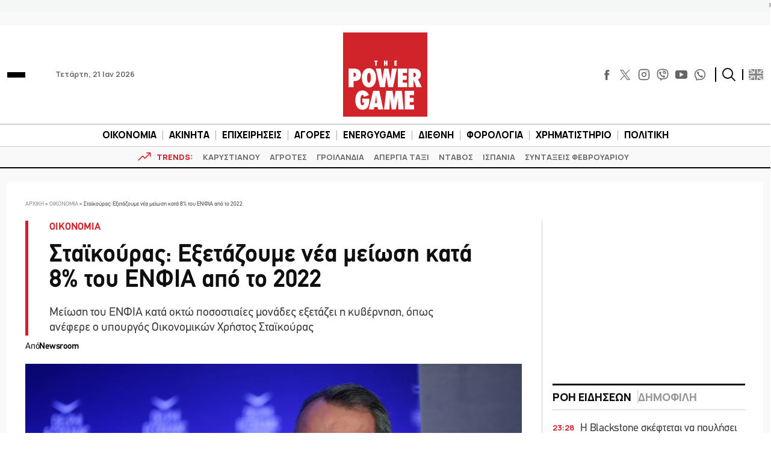

--- FILE ---
content_type: text/html; charset=utf-8
request_url: https://www.google.com/recaptcha/api2/aframe
body_size: 257
content:
<!DOCTYPE HTML><html><head><meta http-equiv="content-type" content="text/html; charset=UTF-8"></head><body><script nonce="qgsgxyDopQsFUNgmCBjO0g">/** Anti-fraud and anti-abuse applications only. See google.com/recaptcha */ try{var clients={'sodar':'https://pagead2.googlesyndication.com/pagead/sodar?'};window.addEventListener("message",function(a){try{if(a.source===window.parent){var b=JSON.parse(a.data);var c=clients[b['id']];if(c){var d=document.createElement('img');d.src=c+b['params']+'&rc='+(localStorage.getItem("rc::a")?sessionStorage.getItem("rc::b"):"");window.document.body.appendChild(d);sessionStorage.setItem("rc::e",parseInt(sessionStorage.getItem("rc::e")||0)+1);localStorage.setItem("rc::h",'1768963862669');}}}catch(b){}});window.parent.postMessage("_grecaptcha_ready", "*");}catch(b){}</script></body></html>